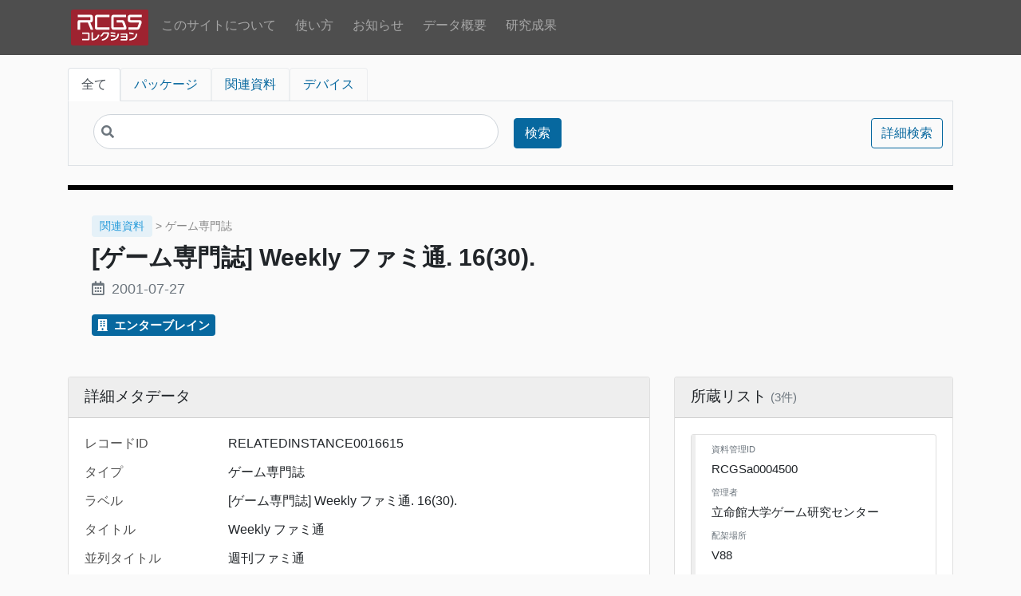

--- FILE ---
content_type: text/html; charset=UTF-8
request_url: https://collection.rcgs.jp/page/RELATEDINSTANCE0016615
body_size: 50794
content:
<!DOCTYPE html><html lang="ja">
<head prefix="og: http://ogp.me/ns# website: http://ogp.me/ns/website# article: http://ogp.me/ns/article#">
    <meta charset="utf-8">
<meta name="viewport" content="width&#x3D;device-width,&#x20;initial-scale&#x3D;1">    <title>[ゲーム専門誌] Weekly ファミ通. 16(30). | RCGSコレクション</title>    <meta name='description' content='RCGS Collectionは、立命館大学ゲーム研究センター(RCGS)が所蔵するゲーム資料およびゲーム関連資料を検索できるオンライン閲覧目録です。'>
<!-- Google tag (gtag.js) -->
<script async src="https://www.googletagmanager.com/gtag/js?id=G-S2SLBMK7C0"></script>
<script>
  window.dataLayer = window.dataLayer || [];
  function gtag(){dataLayer.push(arguments);}
  gtag('js', new Date());

  gtag('config', 'G-S2SLBMK7C0');
</script>

    <link rel='canonical' href='https://collection.rcgs.jp/page/RELATEDINSTANCE0016615'>    <meta name='twitter:card' content='summary'><meta name='twitter:title' content='[ゲーム専門誌] Weekly ファミ通. 16(30). | RCGSコレクション'><meta name='twitter:description' content='RCGS Collectionは、立命館大学ゲーム研究センター(RCGS)が所蔵するゲーム資料およびゲーム関連資料を検索できるオンライン閲覧目録です。'>    <meta property='og:type' content='article'><meta property='og:title' content='[ゲーム専門誌] Weekly ファミ通. 16(30). | RCGSコレクション'><meta property='og:site_name' content='RCGS Collection'><meta property='og:url' content='https://collection.rcgs.jp/page/RELATEDINSTANCE0016615'><meta property='og:description' content='RCGS Collectionは、立命館大学ゲーム研究センター(RCGS)が所蔵するゲーム資料およびゲーム関連資料を検索できるオンライン閲覧目録です。'>    <link rel="icon" type="image/png" href="/files/asset/favicon/16x16.png" sizes="16x16"><link rel="icon" type="image/png" href="/files/asset/favicon/32x32.png" sizes="32x32"><link rel="apple-touch-icon" href="/files/asset/favicon/152x152.png" sizes="152x152"><link rel="apple-touch-icon" href="/files/asset/favicon/180x180.png" sizes="180x180"><link rel="apple-touch-icon" type="image/png" href="/files/asset/favicon/152x152.png" sizes="152x152">    <link rel="icon">
<link href="&#x2F;&#x2F;fonts.googleapis.com&#x2F;css&#x3F;family&#x3D;Open&#x2B;Sans&#x3A;400,400italic,600,600italic,700italic,700" media="screen" rel="stylesheet" type="text&#x2F;css">
<link href="&#x2F;application&#x2F;asset&#x2F;css&#x2F;iconfonts.css&#x3F;v&#x3D;4.1.1" media="screen" rel="stylesheet" type="text&#x2F;css">
<link href="&#x2F;themes&#x2F;RCGS-Omeka-S-Theme&#x2F;asset&#x2F;css&#x2F;rcgs-browse.css&#x3F;v&#x3D;1.0.0" media="screen" rel="stylesheet" type="text&#x2F;css">
<link href="&#x2F;themes&#x2F;RCGS-Omeka-S-Theme&#x2F;asset&#x2F;css&#x2F;style.css&#x3F;v&#x3D;1.0.0" media="screen" rel="stylesheet" type="text&#x2F;css">
<link href="&#x2F;css-editor" media="screen" rel="stylesheet" type="text&#x2F;css">        <script  src="https&#x3A;&#x2F;&#x2F;code.jquery.com&#x2F;jquery-3.6.2.min.js"></script>
<script  src="&#x2F;&#x2F;cdn.jsdelivr.net&#x2F;npm&#x2F;bootstrap&#x40;4.6.1&#x2F;dist&#x2F;js&#x2F;bootstrap.min.js"></script>
<script  src="&#x2F;application&#x2F;asset&#x2F;js&#x2F;global.js&#x3F;v&#x3D;4.1.1"></script>
<script  src="&#x2F;themes&#x2F;RCGS-Omeka-S-Theme&#x2F;asset&#x2F;js&#x2F;default.js&#x3F;v&#x3D;1.0.0"></script>
<script  async="async" src="https&#x3A;&#x2F;&#x2F;www.googletagmanager.com&#x2F;gtag&#x2F;js&#x3F;id&#x3D;G-S2SLBMK7C0"></script>
<script >
    //<!--
    
                    
                      window.dataLayer = window.dataLayer || [];
                      function gtag(){dataLayer.push(arguments);}
                      gtag('js', new Date());
                    
                      gtag('config', 'G-S2SLBMK7C0');
    //-->
</script>    <link rel="stylesheet" href="https://use.fontawesome.com/releases/v5.7.2/css/all.css"
          integrity="sha384-fnmOCqbTlWIlj8LyTjo7mOUStjsKC4pOpQbqyi7RrhN7udi9RwhKkMHpvLbHG9Sr" crossorigin="anonymous">
</head>

<body class="item&#x20;resource&#x20;show">
<nav class="navbar navbar-expand-lg navbar-dark bg-dark">
    <div class="container">
        <button class="navbar-toggler" type="button" data-toggle="collapse" data-target="#navbarSupportedContent"
                aria-controls="navbarSupportedContent" aria-expanded="false" aria-label="Toggle navigation">
            <span class="navbar-toggler-icon"></span>
        </button>
        <div class="collapse navbar-collapse" id="navbarSupportedContent">
            <ul class="navbar-nav mr-auto">
            <a href="/" class="nav-link p-1 m-0">
            <img src="/themes/RCGS-Omeka-S-Theme/asset/img/rcgs_collection_logo_header.svg?v=1.0.0"
                 title="RCGS Collection"
                 alt="RCGS Collection" class="nav-logo">
        </a>
                    <li class="nav-item p-1 ">
                <a href="/page/about" class="nav-link">
                    このサイトについて                </a>
            </li>
                        <li class="nav-item p-1 ">
                <a href="/page/usage" class="nav-link">
                    使い方                </a>
            </li>
                        <li class="nav-item p-1 ">
                <a href="/page/news" class="nav-link">
                    お知らせ                </a>
            </li>
                        <li class="nav-item p-1 ">
                <a href="/page/dashboard" class="nav-link">
                    データ概要                </a>
            </li>
                        <li class="nav-item p-1 ">
                <a href="/page/publication" class="nav-link">
                    研究成果                </a>
            </li>
            </ul>
        </div>
    </div>
</nav>

    <div class="container">
        <header class="l-header mt-3 mb-4">
                            <div id="search">
                    
<div class="search-form">
    <nav>
        <div class="nav nav-tabs" id="nav-tab" role="tablist">
                            <a class="px-2 px-md-3 nav-item nav-link
                            active                            "
                   data-toggle="tab" href="#search__tab-" role="tab">
                    全て                </a>
                            <a class="px-2 px-md-3 nav-item nav-link
                                                        search-form__tab--package"
                   data-toggle="tab" href="#search__tab-112" role="tab">
                    パッケージ                </a>
                            <a class="px-2 px-md-3 nav-item nav-link
                                                        search-form__tab--relatedinstance"
                   data-toggle="tab" href="#search__tab-113" role="tab">
                    関連資料                </a>
                            <a class="px-2 px-md-3 nav-item nav-link
                                                        search-form__tab--device"
                   data-toggle="tab" href="#search__tab-118" role="tab">
                    デバイス                </a>
                    </div>
    </nav>
    <div class="tab-content search-form__tab-content p-3" id="nav-tabContent">
                    <div id="search__tab-"
                 class="tab-pane show active">
                <form action="/item"
                      id="search-form" class="form-inline">

                    <input type="hidden" name="sort_by" value="">
                    <input type="hidden" name="sort_order" value="desc">

                    <div class="col-sm-6 col-12 mb-1">
                        <input class="search-input-head form-controls" type="text" name="fulltext_search"
                               value="" placeholder="">
                        <i class="fa fa-search search-icon-head" style="color:#6c757d;"></i>
                    </div>
                    <div class="p-1" style="width:60px;">
                        <button type="submit" class="btn btn-primary" style="width:60px;">検索</button>
                    </div>
                    <div class="p-1" style="width:90px; margin: 0 0 0 auto;">
                        <a class="btn&#x20;btn-outline-primary&#x20;advanced-search" style="width&#x3A;90px&#x3B;" href="&#x2F;item&#x2F;search">詳細検索</a>                    </div>
                    
                    <!-- Mroonga検索オプション -->
                                                                <input type="hidden" name="resource_class_id[]" value="112"><input type="hidden" name="resource_class_id[]" value="113"><input type="hidden" name="resource_class_id[]" value="118">                                    </form>
            </div>
            <!--/.tab-pane-->
                    <div id="search__tab-112"
                 class="tab-pane ">
                <form action="/item"
                      id="search-form" class="form-inline">

                    <input type="hidden" name="sort_by" value="">
                    <input type="hidden" name="sort_order" value="desc">

                    <div class="col-sm-6 col-12 mb-1">
                        <input class="search-input-head form-controls" type="text" name="fulltext_search"
                               value="" placeholder="">
                        <i class="fa fa-search search-icon-head" style="color:#6c757d;"></i>
                    </div>
                    <div class="p-1" style="width:60px;">
                        <button type="submit" class="btn btn-primary" style="width:60px;">検索</button>
                    </div>
                    <div class="p-1" style="width:90px; margin: 0 0 0 auto;">
                        <a class="btn&#x20;btn-outline-primary&#x20;advanced-search" style="width&#x3A;90px&#x3B;" href="&#x2F;item&#x2F;search">詳細検索</a>                    </div>
                    
                    <!-- Mroonga検索オプション -->
                                                                <input type="hidden" name="resource_class_id" value="112">
                                    </form>
            </div>
            <!--/.tab-pane-->
                    <div id="search__tab-113"
                 class="tab-pane ">
                <form action="/item"
                      id="search-form" class="form-inline">

                    <input type="hidden" name="sort_by" value="">
                    <input type="hidden" name="sort_order" value="desc">

                    <div class="col-sm-6 col-12 mb-1">
                        <input class="search-input-head form-controls" type="text" name="fulltext_search"
                               value="" placeholder="">
                        <i class="fa fa-search search-icon-head" style="color:#6c757d;"></i>
                    </div>
                    <div class="p-1" style="width:60px;">
                        <button type="submit" class="btn btn-primary" style="width:60px;">検索</button>
                    </div>
                    <div class="p-1" style="width:90px; margin: 0 0 0 auto;">
                        <a class="btn&#x20;btn-outline-primary&#x20;advanced-search" style="width&#x3A;90px&#x3B;" href="&#x2F;item&#x2F;search">詳細検索</a>                    </div>
                    
                    <!-- Mroonga検索オプション -->
                                                                <input type="hidden" name="resource_class_id" value="113">
                                    </form>
            </div>
            <!--/.tab-pane-->
                    <div id="search__tab-118"
                 class="tab-pane ">
                <form action="/item"
                      id="search-form" class="form-inline">

                    <input type="hidden" name="sort_by" value="">
                    <input type="hidden" name="sort_order" value="desc">

                    <div class="col-sm-6 col-12 mb-1">
                        <input class="search-input-head form-controls" type="text" name="fulltext_search"
                               value="" placeholder="">
                        <i class="fa fa-search search-icon-head" style="color:#6c757d;"></i>
                    </div>
                    <div class="p-1" style="width:60px;">
                        <button type="submit" class="btn btn-primary" style="width:60px;">検索</button>
                    </div>
                    <div class="p-1" style="width:90px; margin: 0 0 0 auto;">
                        <a class="btn&#x20;btn-outline-primary&#x20;advanced-search" style="width&#x3A;90px&#x3B;" href="&#x2F;item&#x2F;search">詳細検索</a>                    </div>
                    
                    <!-- Mroonga検索オプション -->
                                                                <input type="hidden" name="resource_class_id" value="118">
                                    </form>
            </div>
            <!--/.tab-pane-->
            </div>
    <!--/.tab-content-->
</div>

<!-- 拡張検索結果の表示 -->

<style>
/* Chrome/Edgeでの縦ズレ修正 - 最小限の修正 */
.search-form .form-inline {
    align-items: center;
}

.search-form .col-sm-6,
.search-form .col-sm-2 {
    display: flex;
    align-items: center;
}

.search-form .search-input-head {
    margin: 0;
}

.search-form .btn {
    margin: 0;
    height: 38px;
    display: inline-flex;
    align-items: center;
    justify-content: center;
}

/* モバイル対応 */
@media (max-width: 575.98px) {
    .search-form .col-sm-2:last-child {
        margin: 0 !important;
    }
}

/* 拡張検索結果のスタイル */
.enhanced-search-results {
    border: 1px solid #dee2e6;
}

.enhanced-result-item:hover {
    background-color: #e9ecef;
}

.enhanced-result-item:last-child {
    border-bottom: none;
}
</style>

<script>
document.addEventListener('DOMContentLoaded', function() {
    // 拡張検索チェックボックスの動作
    const enhancedSearchCheckbox = document.querySelector('input[name="enhanced_search"]');
    const searchForm = document.querySelector('#search-form');
    
    // 拡張検索チェックボックスは無効化（常にItemControllerのbrowseActionを使用）
    // 拡張検索が必要な場合は、browse.phtmlの検索フォームを使用してください
    
    // 検索結果のアニメーション
    const enhancedResults = document.querySelector('.enhanced-search-results');
    if (enhancedResults) {
        enhancedResults.style.opacity = '0';
        enhancedResults.style.transform = 'translateY(-10px)';
        
        setTimeout(function() {
            enhancedResults.style.transition = 'all 0.3s ease';
            enhancedResults.style.opacity = '1';
            enhancedResults.style.transform = 'translateY(0)';
        }, 100);
    }
    
    // 検索結果の詳細表示
    const resultItems = document.querySelectorAll('.enhanced-result-item');
    resultItems.forEach(function(item) {
        item.addEventListener('click', function(e) {
            if (!e.target.closest('a')) {
                const detailLink = this.querySelector('a');
                if (detailLink) {
                    detailLink.click();
                }
            }
        });
    });
});
</script>

                </div>
                    </header>
        <main id="content" class="pb-3" role="main">
            

<div class="record record--class-relatedinstance">

    <!-- div.record__type を非表示に変更 -->
    <!--
    <div class="record__type">
                                            </div>
    -->

    <section class="row mb-3 record-header">
        <div class="col-12 col-md-auto text-center mt-4">
                    </div>
        <div class="col-12 col-sm mt-4">
            <!-- 資料種別をテキストで表示 -->
                            <div class="record__class-container mb-2">
                    <span class="record__class-text">
                        関連資料                    </span>
                                            <span class="record__subtype">
                             > ゲーム専門誌                        </span>
                                    </div>
                        
            <h1 class="record-header__title">
                [ゲーム専門誌] Weekly ファミ通. 16(30).            </h1>
            
                            <div class="record-header__date mb-3" title="dcterms:issued">
                    <i class="far fa-calendar-alt mr-1"></i>
                    2001-07-27                </div>
                                    
            <div class="record-header__element mb-3">
                <div class="record-header__values--single">
                                            <a href="/item?property[0][property]=212&property[0][text]=エンターブレイン&property[0][type]=eq"
                           title="rcgs:publisher">
                            <i class="fas fa-building mr-1"></i>
                            エンターブレイン                        </a>
                                                                                                </div>
            </div>

                                                                                                                                                                                                                                                                        
                    </div>
    </section>

    <section class="row mb-3 px-1">
            </section>

    <!-- メインコンテンツと所蔵リストを横に並べて表示するためのコンテナ -->
    <div class="row">
        <!-- メタデータの表示部分 -->
        <div class="col-12 col-lg-8">
            <div class="card mb-3">
                <div class="card-header">
                    <h4 class="metadata-heading">詳細メタデータ</h4>
                </div>
                <div class="card-body">
                    
    <div class="element row">
        <div class="element__property col-12 col-sm-3" title="rcgs:recordID">
                            レコードID                    </div>
        <div class="element__values col-12 col-sm-9">
                                            <div class="value" lang="">
                                                                RELATEDINSTANCE0016615                                    </div>
                    </div>
    </div>
    <div class="element row">
        <div class="element__property col-12 col-sm-3" title="rdf:type">
                            タイプ                    </div>
        <div class="element__values col-12 col-sm-9">
                                            <div class="value" lang="">
                                                                ゲーム専門誌                                    </div>
                    </div>
    </div>
    <div class="element row">
        <div class="element__property col-12 col-sm-3" title="dcterms:title">
                            ラベル                    </div>
        <div class="element__values col-12 col-sm-9">
                                            <div class="value" lang="">
                                                                [ゲーム専門誌] Weekly ファミ通. 16(30).                                    </div>
                    </div>
    </div>
    <div class="element row">
        <div class="element__property col-12 col-sm-3" title="schema:name">
                            タイトル                    </div>
        <div class="element__values col-12 col-sm-9">
                                            <div class="value" lang="">
                                                                Weekly ファミ通                                    </div>
                    </div>
    </div>
    <div class="element row">
        <div class="element__property col-12 col-sm-3" title="rcgs:parallelTitle">
                            並列タイトル                    </div>
        <div class="element__values col-12 col-sm-9">
                                            <div class="value" lang="">
                                                                週刊ファミ通                                    </div>
                    </div>
    </div>
    <div class="element row">
        <div class="element__property col-12 col-sm-3" title="dcndl:titleTranscription">
                            翻字タイトル                    </div>
        <div class="element__values col-12 col-sm-9">
                                            <div class="value" lang="">
                                                                Uikuri fami tsu                                    </div>
                                            <div class="value" lang="">
                                                                Weekly ファミ ツウ                                    </div>
                    </div>
    </div>
    <div class="element row">
        <div class="element__property col-12 col-sm-3" title="rcgs:seriesStatement">
                            シリーズ表示                    </div>
        <div class="element__values col-12 col-sm-9">
                                            <div class="value" lang="">
                                                                週刊ファミ通 ; 16(30)=658                                    </div>
                    </div>
    </div>
    <div class="element row">
        <div class="element__property col-12 col-sm-3" title="schema:volumeNumber">
                            巻次                    </div>
        <div class="element__values col-12 col-sm-9">
                                            <div class="value" lang="">
                                                                16                                    </div>
                    </div>
    </div>
    <div class="element row">
        <div class="element__property col-12 col-sm-3" title="schema:issueNumber">
                            号次                    </div>
        <div class="element__values col-12 col-sm-9">
                                            <div class="value" lang="">
                                                                30                                    </div>
                    </div>
    </div>
    <div class="element row">
        <div class="element__property col-12 col-sm-3" title="schema:serialNumber">
                            シリアルナンバー                    </div>
        <div class="element__values col-12 col-sm-9">
                                            <div class="value" lang="">
                                                                第16巻 第30号 (通巻658号)                                    </div>
                    </div>
    </div>
    <div class="element row">
        <div class="element__property col-12 col-sm-3" title="dcterms:accessRights">
                            アクセス権                    </div>
        <div class="element__values col-12 col-sm-9">
                                            <div class="value" lang="">
                                                                一般                                    </div>
                    </div>
    </div>
    <div class="element row">
        <div class="element__property col-12 col-sm-3" title="rcgs:modeOfIssuance">
                            刊行方式                    </div>
        <div class="element__values col-12 col-sm-9">
                                            <div class="value" lang="">
                                                                逐次刊行物                                    </div>
                    </div>
    </div>
    <div class="element row">
        <div class="element__property col-12 col-sm-3" title="dcndl:publicationPeriodicity">
                            刊行周期                    </div>
        <div class="element__values col-12 col-sm-9">
                                            <div class="value" lang="">
                                                                週刊                                    </div>
                    </div>
    </div>
    <div class="element row">
        <div class="element__property col-12 col-sm-3" title="dcterms:issued">
                            公開日                    </div>
        <div class="element__values col-12 col-sm-9">
                                            <div class="value" lang="">
                                                                2001-07-27                                    </div>
                    </div>
    </div>
    <div class="element row">
        <div class="element__property col-12 col-sm-3" title="rcgs:responsibilityStatement">
                            責任表示                    </div>
        <div class="element__values col-12 col-sm-9">
                                            <div class="value" lang="">
                                                                エンターブレイン [発行]                                    </div>
                                            <div class="value" lang="">
                                                                浜村弘一 [発行人]                                    </div>
                                            <div class="value" lang="">
                                                                松本秀寿 [編集人]                                    </div>
                    </div>
    </div>
    <div class="element row">
        <div class="element__property col-12 col-sm-3" title="publish:spatial">
                            出版地                    </div>
        <div class="element__values col-12 col-sm-9">
                                            <div class="value" lang="">
                                                                東京都世田谷区                                    </div>
                    </div>
    </div>
    <div class="element row">
        <div class="element__property col-12 col-sm-3" title="publish:date">
                            出版日                    </div>
        <div class="element__values col-12 col-sm-9">
                                            <div class="value" lang="">
                                                                2001-07-27                                    </div>
                    </div>
    </div>
    <div class="element row">
        <div class="element__property col-12 col-sm-3" title="publish:publisherStatement">
                            出版者名表示                    </div>
        <div class="element__values col-12 col-sm-9">
                                            <div class="value" lang="">
                                                                エンターブレイン                                    </div>
                    </div>
    </div>
    <div class="element row">
        <div class="element__property col-12 col-sm-3" title="media:carrierType">
                            メディアキャリア種別                    </div>
        <div class="element__values col-12 col-sm-9">
                                            <div class="value" lang="">
                                                                冊子                                    </div>
                    </div>
    </div>
    <div class="element row">
        <div class="element__property col-12 col-sm-3" title="media:extent">
                            メディア数量                    </div>
        <div class="element__values col-12 col-sm-9">
                                            <div class="value" lang="">
                                                                214 pages                                    </div>
                                            <div class="value" lang="">
                                                                26 cm                                    </div>
                    </div>
    </div>
    <div class="element row">
        <div class="element__property col-12 col-sm-3" title="dcterms:language">
                             言語                    </div>
        <div class="element__values col-12 col-sm-9">
                                            <div class="value" lang="">
                                                                jpn                                    </div>
                    </div>
    </div>
    <div class="element row">
        <div class="element__property col-12 col-sm-3" title="dcterms:medium">
                            素材                    </div>
        <div class="element__values col-12 col-sm-9">
                                            <div class="value" lang="">
                                                                紙                                    </div>
                                            <div class="value" lang="">
                                                                金属                                    </div>
                    </div>
    </div>
    <div class="element row">
        <div class="element__property col-12 col-sm-3" title="dcterms:rights">
                            著作権表示                    </div>
        <div class="element__values col-12 col-sm-9">
                                            <div class="value" lang="">
                                                                ©2001 SUSUMU MATSUSHITA COMPANY<br />
©2001 ENTERBRAIN,INC.                                    </div>
                    </div>
    </div>
    <div class="element row">
        <div class="element__property col-12 col-sm-3" title="schema:copyrightYear">
                            著作権年                    </div>
        <div class="element__values col-12 col-sm-9">
                                            <div class="value" lang="">
                                                                ©2001                                    </div>
                    </div>
    </div>
    <div class="element row">
        <div class="element__property col-12 col-sm-3" title="schema:gtin13">
                            商品識別コード                    </div>
        <div class="element__values col-12 col-sm-9">
                                            <div class="value" lang="">
                                                                1126454070334                                    </div>
                    </div>
    </div>
    <div class="element row">
        <div class="element__property col-12 col-sm-3" title="schema:price">
                            価格                    </div>
        <div class="element__values col-12 col-sm-9">
                                            <div class="value" lang="">
                                                                定価 330円 本体 314円                                    </div>
                    </div>
    </div>
                </div>
            </div>
        </div>

        <!-- 所蔵リスト（個別資料）を右側に配置 - 遅延AJAX + キューイング -->
                        <div class="col-12 col-lg-4">
            <div class="card mb-3" id="exemplars-section">
                <div class="card-header">
                    <h4 class="inventory-heading">所蔵リスト</h4>
                </div>
                <div class="card-body" id="exemplars-container">
                    <div class="text-center text-muted py-3">
                        <i class="fas fa-spinner fa-spin mb-2"></i>
                        <p class="mb-0 small">読み込み中...</p>
                    </div>
                </div>
            </div>
        </div>
            </div>

    <!-- 情報源は幅100%で下部に配置 -->
    <div class="row">
        <div class="col-12">
            <div class="card record__source">
                <div class="card-body">
                    
                </div>
            </div>
        </div>
    </div>
</div>

<!-- CSSスタイル追加 -->
<style>
.record {
    max-width: 1110px;
    margin: 0 auto;
}

.metadata-heading, .inventory-heading {
    position: relative;
    font-size: 1.2rem;
    margin-bottom: 0;
}

h1.record-header__title {
    font-weight: 700;
}

.record-header__wikipedia-lead {
    margin: 20px 20px 10px 0px;
}

.card-header {
    position: relative;
    padding-bottom: 15px;
    background-color: #eee;
    border-bottom: 1px solid rgba(0,0,0,.125);
}

.record__class-text {
    display: inline-block;
    padding: 3px 10px;
    border-radius: 4px;
    font-size: 0.9rem;
}

.record__subtype {
    color: #888;
    font-size: 0.85rem;
}

.exemplar-property__label {
    font-size: 0.85rem;
    font-weight: 500;
}

.exemplar-property__value {
    font-size: 0.95rem;
}

.multiple-values .value-item {
    margin-bottom: 0.25rem;
}

.multiple-values .value-item:last-child {
    margin-bottom: 0;
}

.record-header__wikipedia-lead {
    font-size: 0.95rem;
    line-height: 1.5;
    color: #555;
}

.card-body.exemplar {
    border-left: solid #eee 5px;
}

.record__source {
    background-color: #fafafa;
}

/* 資料種別ごとの色分け */
.record--class-package .record__class-text {
    background-color: rgba(190, 157, 157, 0.1);
    color: var(--accent-color);
}

.record--class-relatedinstance .record__class-text {
    background-color: rgba(42, 157, 219, 0.1);
    color: #2a9ddb;
}

.record {
    background-color: #fafafa ;
}

.record--class-device .record__class-text {
    background-color: rgba(76, 175, 80, 0.1);
    color: #4CAF50;
}

.element__property {
    font-weight: 500;
}

/* 個別資料の縦型レイアウト用スタイル */
.property-vertical {
    margin-bottom: 0.75rem;
}

.property-label-small {
    font-size: 0.8rem;
    font-weight: 500;
    color: #6c757d !important;
    margin-bottom: 0.25rem;
}

.property-value {
    font-size: 0.9rem;
    line-height: 1.4;
}

.property-value .value {
    margin-bottom: 0.15rem;
}

.property-value .value:last-child {
    margin-bottom: 0;
}

/* 外部リンク関連のスタイル */
.external-link-container {
    position: relative;
    display: inline-block;
    cursor: pointer;
}

/* メインリンクのスタイル */
.external-link-container .main-link {
    display: flex;
    align-items: center;
    text-decoration: none;
    color: inherit;
    padding: 8px 12px;
    border-radius: 4px;
    transition: background-color 0.2s ease;
}

.external-link-container .main-link:hover {
    background-color: rgba(0, 0, 0, 0.05);
    text-decoration: none;
}

.link-count {
    font-size: 0.85rem;
    margin-left: 5px;
    color: #666;
}

.link-dropdown {
    display: none;
    position: absolute;
    z-index: 100;
    background-color: white;
    border: 1px solid #ddd;
    border-radius: 4px;
    box-shadow: 0 2px 5px rgba(0,0,0,0.2);
    padding: 10px;
    min-width: 150px;
    margin-top: 2px;
    left: 0;
    top: 100%;
}

.custom-icon {
    width: 16px;
    height: 16px;
    margin-right: 5px;
    vertical-align: middle;
}

/* ホバー領域を広げるため、コンテナ全体にホバー効果を適用 */
.external-link-container:hover .link-dropdown {
    display: block;
}

/* ドロップダウン内のリンクがホバーされた時もドロップダウンを表示し続ける */
.external-link-container .link-dropdown:hover {
    display: block;
}

.link-dropdown ul {
    list-style: none;
    padding: 0;
    margin: 0;
}

.link-dropdown li {
    margin-bottom: 6px;
}

.link-dropdown li:last-child {
    margin-bottom: 0;
}

.link-dropdown a {
    color: #333;
    text-decoration: none;
    display: block;
    padding: 4px 8px;
    border-radius: 2px;
    transition: background-color 0.2s ease;
}

.link-dropdown a:hover {
    color: #0366d6;
    background-color: rgba(3, 102, 214, 0.1);
}

/* レスポンシブ対応 */
@media (max-width: 991.98px) {
    .col-lg-8, .col-lg-4 {
        margin-bottom: 1rem;
    }
}
</style>

<!-- 遅延AJAX + リクエストキューイング -->
<script src="https://code.jquery.com/jquery-3.6.0.min.js"></script>
<script>
// グローバルなリクエストキュー（同時実行を制限）
window.exemplarQueue = window.exemplarQueue || {
    queue: [],
    active: 0,
    maxConcurrent: 2  // 同時2リクエストまで
};

$(document).ready(function() {
        // ページ表示後、少し遅延してから読み込み（体感速度向上）
    setTimeout(function() {
        queueExemplarLoad('RELATEDINSTANCE0016615');
    }, 300);
    });

// キューに追加
function queueExemplarLoad(recordId) {
    window.exemplarQueue.queue.push(recordId);
    processQueue();
}

// キュー処理
function processQueue() {
    const q = window.exemplarQueue;
    
    // 同時実行数が上限に達している場合は待機
    if (q.active >= q.maxConcurrent || q.queue.length === 0) {
        return;
    }
    
    const recordId = q.queue.shift();
    q.active++;
    
    loadExemplars(recordId);
}

// 実際の読み込み処理
function loadExemplars(recordId) {
    const container = $('#exemplars-container');
    const startTime = performance.now();
    
    // キャッシュ確認
    const cacheKey = 'ex_' + recordId;
    const cached = sessionStorage.getItem(cacheKey);
    if (cached) {
        try {
            const data = JSON.parse(cached);
            container.html(data.html);
            $('#exemplars-section .inventory-heading').html(data.header);
            console.log('キャッシュから読み込み: ' + recordId);
            
            // キュー処理を続行
            window.exemplarQueue.active--;
            processQueue();
            return;
        } catch(e) {
            sessionStorage.removeItem(cacheKey);
        }
    }
    
    // 専用API呼び出し（確実に動作）
    $.ajax({
        url: '/exemplars-api.php',
        data: {
            'record_id': recordId,
            'limit': 5
        },
        method: 'GET',
        timeout: 8000,
        dataType: 'json',
        cache: true,
        success: function(response) {
            const loadTime = (performance.now() - startTime).toFixed(0);
            console.log('所蔵情報読み込み: ' + loadTime + 'ms (API: ' + (response.time || 'N/A') + ')');
            
            if (response.success && response.html) {
                const headerHtml = '所蔵リスト <small class="text-muted">(' + response.count + '件)</small>';
                container.html(response.html);
                $('#exemplars-section .inventory-heading').html(headerHtml);
                
                // キャッシュ保存
                sessionStorage.setItem(cacheKey, JSON.stringify({
                    html: response.html, 
                    header: headerHtml
                }));
            } else {
                container.html('<div class="alert alert-warning py-2 small">' + 
                             (response.message || '読み込み失敗') + '</div>');
            }
        },
        error: function(xhr, status, error) {
            console.error('API Error:', status, error, xhr.responseText);
            container.html('<div class="alert alert-warning py-2 small">' +
                         '<small>読み込み失敗 (' + status + ')</small></div>');
        },
        complete: function() {
            // キュー処理を続行
            window.exemplarQueue.active--;
            processQueue();
        }
    });
}
</script>

<script type="application/ld+json">{"@context":"https:\/\/collection.rcgs.jp\/api-context","@id":"https:\/\/collection.rcgs.jp\/api\/items\/87623","@type":["o:Item","rcgs:RelatedInstance"],"o:id":87623,"o:is_public":true,"o:owner":{"@id":"https:\/\/collection.rcgs.jp\/api\/users\/2","o:id":2},"o:resource_class":{"@id":"https:\/\/collection.rcgs.jp\/api\/resource_classes\/113","o:id":113},"o:resource_template":{"@id":"https:\/\/collection.rcgs.jp\/api\/resource_templates\/4","o:id":4},"o:thumbnail":null,"o:title":"[\u30b2\u30fc\u30e0\u5c02\u9580\u8a8c] Weekly \u30d5\u30a1\u30df\u901a. 16(30).","thumbnail_display_urls":{"large":null,"medium":null,"square":null},"o:created":{"@value":"2022-01-27T03:23:40+00:00","@type":"http:\/\/www.w3.org\/2001\/XMLSchema#dateTime"},"o:modified":{"@value":"2025-12-09T05:15:04+00:00","@type":"http:\/\/www.w3.org\/2001\/XMLSchema#dateTime"},"o:primary_media":null,"o:media":[],"o:item_set":[{"@id":"https:\/\/collection.rcgs.jp\/api\/item_sets\/138012","o:id":138012}],"o:site":[{"@id":"https:\/\/collection.rcgs.jp\/api\/sites\/1","o:id":1},{"@id":"https:\/\/collection.rcgs.jp\/api\/sites\/2","o:id":2},{"@id":"https:\/\/collection.rcgs.jp\/api\/sites\/3","o:id":3}],"rcgs:recordID":[{"type":"literal","property_id":240,"property_label":"\u30ec\u30b3\u30fc\u30c9ID","is_public":true,"@value":"RELATEDINSTANCE0016615"}],"rdf:type":[{"type":"literal","property_id":1709,"property_label":"type","is_public":true,"@value":"\u30b2\u30fc\u30e0\u5c02\u9580\u8a8c"}],"dcterms:title":[{"type":"literal","property_id":1,"property_label":"Title","is_public":true,"@value":"[\u30b2\u30fc\u30e0\u5c02\u9580\u8a8c] Weekly \u30d5\u30a1\u30df\u901a. 16(30)."}],"schema:name":[{"type":"literal","property_id":1019,"property_label":"name","is_public":true,"@value":"Weekly \u30d5\u30a1\u30df\u901a"}],"rcgs:parallelTitle":[{"type":"literal","property_id":238,"property_label":"\u4e26\u5217\u30bf\u30a4\u30c8\u30eb","is_public":true,"@value":"\u9031\u520a\u30d5\u30a1\u30df\u901a"}],"dcndl:titleTranscription":[{"type":"literal","property_id":1952,"property_label":"Title Transcription","is_public":true,"@value":"Uikuri fami tsu"},{"type":"literal","property_id":1952,"property_label":"Title Transcription","is_public":true,"@value":"Weekly \u30d5\u30a1\u30df \u30c4\u30a6"}],"rcgs:seriesStatement":[{"type":"literal","property_id":242,"property_label":"\u30b7\u30ea\u30fc\u30ba\u8868\u793a","is_public":true,"@value":"\u9031\u520a\u30d5\u30a1\u30df\u901a ; 16(30)=658"}],"schema:volumeNumber":[{"type":"literal","property_id":1529,"property_label":"volumeNumber","is_public":true,"@value":"16"}],"schema:issueNumber":[{"type":"literal","property_id":887,"property_label":"issueNumber","is_public":true,"@value":"30"}],"schema:serialNumber":[{"type":"literal","property_id":1644,"property_label":"serialNumber","is_public":true,"@value":"\u7b2c16\u5dfb \u7b2c30\u53f7 (\u901a\u5dfb658\u53f7)"}],"dcterms:accessRights":[{"type":"literal","property_id":47,"property_label":"Access Rights","is_public":true,"@value":"\u4e00\u822c"}],"rcgs:modeOfIssuance":[{"type":"literal","property_id":207,"property_label":"\u520a\u884c\u65b9\u5f0f","is_public":true,"@value":"\u9010\u6b21\u520a\u884c\u7269"}],"dcndl:publicationPeriodicity":[{"type":"literal","property_id":1927,"property_label":"Publication Periodicity","is_public":true,"@value":"\u9031\u520a"}],"dcterms:issued":[{"type":"literal","property_id":23,"property_label":"Date Issued","is_public":true,"@value":"2001-07-27"}],"rcgs:responsibilityStatement":[{"type":"literal","property_id":241,"property_label":"\u8cac\u4efb\u8868\u793a","is_public":true,"@value":"\u30a8\u30f3\u30bf\u30fc\u30d6\u30ec\u30a4\u30f3 [\u767a\u884c]"},{"type":"literal","property_id":241,"property_label":"\u8cac\u4efb\u8868\u793a","is_public":true,"@value":"\u6d5c\u6751\u5f18\u4e00 [\u767a\u884c\u4eba]"},{"type":"literal","property_id":241,"property_label":"\u8cac\u4efb\u8868\u793a","is_public":true,"@value":"\u677e\u672c\u79c0\u5bff [\u7de8\u96c6\u4eba]"}],"publish:spatial":[{"type":"literal","property_id":1990,"property_label":"\u51fa\u7248\u5730","is_public":true,"@value":"\u6771\u4eac\u90fd\u4e16\u7530\u8c37\u533a"}],"publish:date":[{"type":"literal","property_id":1988,"property_label":"\u51fa\u7248\u65e5","is_public":true,"@value":"2001-07-27"}],"publish:publisherStatement":[{"type":"literal","property_id":1989,"property_label":"\u51fa\u7248\u8005\u540d\u8868\u793a","is_public":true,"@value":"\u30a8\u30f3\u30bf\u30fc\u30d6\u30ec\u30a4\u30f3"}],"media:carrierType":[{"type":"literal","property_id":1991,"property_label":"\u30e1\u30c7\u30a3\u30a2\u30ad\u30e3\u30ea\u30a2\u7a2e\u5225","is_public":true,"@value":"\u518a\u5b50"}],"media:extent":[{"type":"literal","property_id":1994,"property_label":"\u30e1\u30c7\u30a3\u30a2\u6570\u91cf","is_public":true,"@value":"214 pages"},{"type":"literal","property_id":1994,"property_label":"\u30e1\u30c7\u30a3\u30a2\u6570\u91cf","is_public":true,"@value":"26 cm"}],"dcterms:language":[{"type":"literal","property_id":12,"property_label":"Language","is_public":true,"@value":"jpn"}],"dcterms:medium":[{"type":"literal","property_id":26,"property_label":"Medium","is_public":true,"@value":"\u7d19"},{"type":"literal","property_id":26,"property_label":"Medium","is_public":true,"@value":"\u91d1\u5c5e"}],"dcterms:rights":[{"type":"literal","property_id":15,"property_label":"Rights","is_public":true,"@value":"\u00a92001 SUSUMU MATSUSHITA COMPANY\n\u00a92001 ENTERBRAIN,INC."}],"rcgs:publisher":[{"type":"literal","property_id":212,"property_label":"\u51fa\u7248\u8005","is_public":true,"@value":"\u30a8\u30f3\u30bf\u30fc\u30d6\u30ec\u30a4\u30f3"}],"schema:copyrightYear":[{"type":"literal","property_id":511,"property_label":"copyrightYear","is_public":true,"@value":"\u00a92001"}],"schema:gtin13":[{"type":"literal","property_id":770,"property_label":"gtin13","is_public":true,"@value":"1126454070334"}],"schema:price":[{"type":"literal","property_id":1163,"property_label":"price","is_public":true,"@value":"\u5b9a\u4fa1 330\u5186 \u672c\u4f53 314\u5186"}]}</script> 


        </main>
    </div>


<footer class="rcgs-custom-footer">
    <div class="container">
        <div class="rcgs-footer-grid">
            <!-- 組織情報 -->
            <div class="rcgs-footer-section">
                <h6>立命館大学ゲーム研究センター (RCGS)</h6>
                <div class="rcgs-address">
                    <p>〒603-8577<br>
                    京都市北区等持院北町56-1<br>
                    立命館大学ゲーム研究センター</p>
                    
                    <p>Ritsumeikan Center for Game Studies<br>
                    Ritsumeikan University<br>
                    56-1 Toji-in Kitamachi, Kita-ku,<br>
                    Kyoto 603-8577<br>
                    JAPAN</p>
                </div>
            </div>
            
            <!-- サイト情報 -->
            <div class="rcgs-footer-section">
                <h6>サイト情報</h6>
                <ul>
                    <li><a href="/">トップ</a></li>
                    <li><a href="/page/about">このサイトについて</a></li>
                    <li><a href="/page/news">お知らせ</a></li>
                    <li><a href="/page/usage">使い方</a></li>
                </ul>
            </div>
            
            <!-- データ・研究・技術 -->
            <div class="rcgs-footer-section">
                <h6>データ・研究・技術</h6>
                <ul>
                    <li><a href="/page/dashboard">データ概要</a></li>
                    <li><a href="/page/publication">研究成果</a></li>
                    <li><a href="/page/thumbpolicy">サムネイル画像ポリシー</a></li>
                    <li><a href="/sparql">RCGS SPARQL</a></li>
                    <li><span>メタデータブラウザ（改修中）</span></li>
                    <li><a href="https://github.com/rcgs-archive/data-tools" target="_blank" rel="noopener">GitHub（技術文書・コード） ↗</a></li>
                </ul>
            </div>
            
            <!-- 関連サイト -->
            <div class="rcgs-footer-section">
                <h6>関連サイト</h6>
                <ul>
                    <li><a href="https://www.rcgs.jp" target="_blank" rel="noopener">立命館大学ゲーム研究センター ↗</a></li>
                    <li><a href="https://mediaarts-db.artmuseums.go.jp/" target="_blank" rel="noopener">メディア芸術データベース ↗</a></li>
                    <li><a href="https://mediag.bunka.go.jp/madb_lab/" target="_blank" rel="noopener">MADB Lab ↗</a></li>
                    <li><a href="https://www.instagram.com/rcgs_archive/" target="_blank" rel="noopener" class="rcgs-instagram-link" title="Instagram @rcgs_archive">
                        <img src="/themes/RCGS-Omeka-S-Theme/asset/img/Instagram_icon_small.png?v=1.0.0" alt="Instagram" class="rcgs-instagram-icon" width="24" height="24">
                    </a></li>
                </ul>
            </div>
        </div>
        
        <div class="rcgs-footer-copyright">
            <p>
                                    Copyright © 2017- Ritsumeikan Center for Game Studies, Ritsumeikan University, All Rights Reserved.                            </p>
        </div>
    </div>
    
    <!-- トップへのスクロールボタン -->
    <button id="rcgsScrollToTop" class="rcgs-scroll-to-top" title="トップに戻る">
        <svg xmlns="http://www.w3.org/2000/svg" viewBox="0 0 16 16">
            <path fill-rule="evenodd" d="M7.646 4.646a.5.5 0 0 1 .708 0l6 6a.5.5 0 0 1-.708.708L8 5.707l-5.646 5.647a.5.5 0 0 1-.708-.708z"></path>
        </svg>
    </button>
</footer>

<!-- RCGSカスタムフッター専用JavaScript -->
<script>
document.addEventListener('DOMContentLoaded', function() {
    const scrollToTopBtn = document.getElementById('rcgsScrollToTop');
    
    if (scrollToTopBtn) {
        // 初期状態では非表示
        scrollToTopBtn.style.display = 'none';
        
        // スクロール位置に応じてボタンの表示/非表示を切り替え
        window.addEventListener('scroll', function() {
            if (window.pageYOffset > 300) {
                scrollToTopBtn.style.display = 'flex';
            } else {
                scrollToTopBtn.style.display = 'none';
            }
        });
        
        // ボタンクリック時にトップへスムーズスクロール
        scrollToTopBtn.addEventListener('click', function() {
            window.scrollTo({
                top: 0,
                behavior: 'smooth'
            });
        });
    }
});
</script>


</body>
</html>


--- FILE ---
content_type: text/css
request_url: https://collection.rcgs.jp/themes/RCGS-Omeka-S-Theme/asset/css/rcgs-browse.css?v=1.0.0
body_size: 29404
content:
:root {
    --primary-color: #07689f;
    --primary-light: rgba(7, 104, 159, 0.1);
    --secondary-color: #055c8a;
    --accent-color: #c50053;
    --accent-light: rgba(197, 0, 83, 0.1);
    --light-bg: #ffffff;
    --dark-text: #2c3e50;
    --light-text: #ffffff;
    --muted-text: #6c757d;
    --border-color: #e9ecef;
    --card-shadow: 0 1px 3px rgba(0, 0, 0, 0.08);
    --hover-shadow: 0 10px 20px rgba(0, 0, 0, 0.12);
    --transition-speed: 0.25s;
    --tag-bg: #f8f9fa;
    --tag-text: #495057;
    --glass-bg: rgba(255, 255, 255, 0.7);
    --glass-border: rgba(255, 255, 255, 0.5);
}

/* Browse controls inner layout: 横並び→モバイルで縦並び */
.browse-controls-inner {
  display: flex !important;
  flex-direction: row !important;
  align-items: center !important;
  gap: 1.5rem !important;
}
@media (max-width: 768px) {
  .browse-controls-inner {
    flex-direction: column !important;
    align-items: stretch !important;
    gap: 0.5rem !important;
  }
}

.resource-list {
    display: block;
}

.record-header__values {
  line-height: 1.6rem;
}

.record .record-header__values--single {
  line-height: 2rem;
}

/* Header styling for collection title area */
.collection-title {
    background: linear-gradient(135deg, var(--primary-color), var(--secondary-color));
    color: var(--light-text);
    padding: 2.5rem 3rem;
    position: relative;
    overflow: hidden;
    margin-bottom: 2rem;
}

.collection-title::before {
    content: "";
    position: absolute;
    top: -50%;
    right: -20%;
    width: 60%;
    height: 200%;
    background: radial-gradient(circle, rgba(255,255,255,0.15) 0%, rgba(0,0,0,0) 70%);
    transform: rotate(-30deg);
}

.collection-title h2 {
    font-size: 2.2rem;
    font-weight: 200;
    letter-spacing: 0.02em;
    margin-bottom: 0.7rem;
    position: relative;
    color: var(--light-text);
}

.collection-description {
    font-size: 1rem;
    opacity: 0.8;
    font-weight: 300;
    position: relative;
}

.container .search-filters .filter {
	color: #000;
	background-color: #eee;
	border-radius: 0.2rem;
	display: inline-block;
	padding: 8px .7rem;
  margin-bottom: 4px;
	/* border: 1px solid #ddd; */
}

.search-form .search-icon-head {
	margin-left: -95%;
}

/* Browse controls styling */
.browse-controls {
    margin-bottom: 2rem;
}

.browse-controls .pagination {
  display: flex;
  margin: 0;
  padding: 0;
  justify-content: flex-start;
  gap: 0.5rem;
}

.pagination {
  padding: 0px;
gap: 10px;
}

.pagination .page-item {
  margin-left: 0;
  margin-right: 0;
}

.pagination .page-input-top {
	margin-right: 5px;
}

.navigation .form-inline {
	gap: 10px;
}

.browse-controls .sorting {
    display: flex;
    align-items: center;
    gap: 0.5rem;
}

.browse-controls select {
    padding: 0.5rem 0.8rem;
    border: 1px solid var(--border-color);
    border-radius: 6px;
    background-color: white;
    font-size: 0.9rem;
    color: var(--dark-text);
}

/* View toggles */
.view-toggle-container {
    display: flex;
    align-items: center;
    gap: 0.5rem;
    background-color: var(--tag-bg);
    border-radius: 6px;
    padding: 0.3rem;
    border: 1px solid var(--border-color);
    margin-left: 0 !important;
    width: 87px !important;
    flex-grow: 0 !important;
}

.view-toggle {
    background-color: transparent;
    border: none;
    border-radius: 4px;
    padding: 0.5rem;
    cursor: pointer;
    transition: all var(--transition-speed);
    color: var(--muted-text);
}

.view-toggle:hover {
    color: var(--primary-color);
}

.view-toggle.active {
    background-color: var(--primary-light);
    color: var(--primary-color);
}

/* Resource item styling for list view */
#content .resource-item {
    display: flex;
    margin-bottom: 1.2rem;
    background-color: white;
    border-radius: 10px;
    overflow: hidden;
    box-shadow: var(--card-shadow);
    transition: transform var(--transition-speed), box-shadow var(--transition-speed);
    border: 1px solid var(--border-color);
    flex-direction: row;
}

#content .resource-item:hover {
    transform: translateY(-1px);
    box-shadow: var(--hover-shadow);
}

#content .resource-item__thumbnail {
    width: 180px;
    overflow: hidden;
    flex-shrink: 0;
    background-color: #eee;
    display: flex;
    align-items: center;
    justify-content: center;
}

#content .resource-item__thumbnail img {
    width: 100%;
    height: 100%;
    object-fit: contain;
    object-position: center;
    transition: transform var(--transition-speed);
}

#content .resource-item:hover .resource-item__thumbnail img {
    transform: scale(1.05);
}

#content .resource-item__body {
    flex: 1;
    padding: 1.8rem;
    display: block;
    flex-direction: column;
}

/* Resource item class (type) label */
#content .resource-item__class {
    display: inline-block;
    padding: 0.2rem 0.6rem;
    font-size: 0.65rem;
    font-weight: 600;
    border-radius: 4px;
    margin-bottom: 0.7rem;
    letter-spacing: 0.08em;
    text-transform: uppercase;
    border: 0px;
}

#content .type-game {
    background-color: rgba(190, 157, 157, 0.1);
    color: var(--accent-color);
}

#content .type-magazine {
    background-color: rgba(42, 157, 219, 0.1);
    color: #2a9ddb;
}

#content .type-device {
    background-color: rgba(38, 132, 191, 0.1);
    color: #2684bf;
}

#content .type-flyer {
    background-color: rgba(94, 54, 177, 0.1);
    color: #5e36b1;
}

#content .resource-item__title {
    font-size: 1.3rem;
    font-weight: 600;
    margin-bottom: 0.6rem;
}

#content .resource-item__title a {
    color: var(--primary-color);
    text-decoration: none;
}

#content .resource-item__title a:hover {
    text-decoration: underline;
}

/* Metadata display */
.resource-item__metadata {
    display: flex;
    gap: 1.5rem;
    flex-wrap: wrap;
    margin-bottom: 1.2rem;
}

.metadata-item {
    display: flex;
    align-items: center;
    gap: 0.5rem;
}

.metadata-icon {
    color: var(--muted-text);
}

.metadata-value {
    font-size: 0.9rem;
    color: var(--dark-text);
}

.resource-item__description {
    margin-top: 1rem;
    font-size: 0.95rem;
    color: var(--dark-text);
    line-height: 1.6;
}

/* Tags container */
.tags-container {
    display: flex;
    flex-wrap: wrap;
    gap: 0.5rem;
    margin-top: 1rem;
}

.tag {
    padding: 0.25rem 0.7rem;
    background-color: var(--tag-bg);
    color: var(--tag-text);
    border-radius: 50px;
    font-size: 0.75rem;
    white-space: nowrap;
    transition: all var(--transition-speed);
    border: 1px solid var(--border-color);
}

.tag i {
    margin-right: 5px;
}

.tag:hover {
    background-color: var(--primary-light);
    color: var(--primary-color);
    border-color: var(--primary-light);
}

/* Gallery view - Masonry Grid */
.gallery-view {
    margin: 0;
    display: flex;
    flex-wrap: wrap;
}

.gallery-grid-sizer {
    width: calc(25% - 1.5rem);
}

.gallery-gutter-sizer {
    width: 1.5rem;
}

.gallery-item {
    position: relative;
    border-radius: 10px;
    overflow: hidden;
    box-shadow: var(--card-shadow);
    transition: all var(--transition-speed);
    border: 1px solid var(--border-color);
    background-color: white;
    height: 100%;
}

.gallery-item img {
    width: 100%;
    display: block;
}

.gallery-item:hover {
    transform: translateY(-5px);
    box-shadow: var(--hover-shadow);
}

.gallery-item-thumbnail {
    width: 100%;
    object-fit: cover;
    object-position: center;
    display: block;
    transition: transform var(--transition-speed);
}

.gallery-item:hover .gallery-item-thumbnail {
    transform: scale(1.05);
}

.gallery-item-overlay {
    position: absolute;
    top: 0;
    left: 0;
    right: 0;
    bottom: 0;
    background: linear-gradient(to top, 
        rgba(0, 0, 0, 0.95) 0%, 
        rgba(0, 0, 0, 0.9) 30%, 
        rgba(0, 0, 0, 0.85) 60%, 
        rgba(0, 0, 0, 0.8) 100%);
    color: white;   
    opacity: 0;
    transition: opacity var(--transition-speed);
    display: flex;
    flex-direction: column;
    justify-content: flex-end;
    padding: 1rem;
}

.gallery-item:hover .gallery-item-overlay {
    opacity: 1;
}

.gallery-item-type {
    font-size: 0.65rem;
    text-transform: uppercase;
    letter-spacing: 0.1em;
    margin-bottom: 0.6rem;
    opacity: 0.8;
    font-weight: 500;
}

.gallery-item-title {
    font-size: 1.1rem;
    font-weight: 400;
    margin-bottom: 0.8rem;
    color: white;
}

.gallery-item-metadata {
    font-size: 0.8rem;
    color: rgba(255, 255, 255, 0.8);
    line-height: 1.6;
}

.gallery-item-metadata div {
    display: flex;
    align-items: center;
    gap: 0.4rem;
}

.gallery-item-metadata i {
    font-size: 0.7rem;
    opacity: 0.7;
}

/* サムネイルがない場合のスタイル - 改善版 */
.gallery-item.no-thumbnail {
    background-color: #f8f9fa;
    display: flex;
    flex-direction: column;
    justify-content: center;
    align-items: center;
    padding: 1rem;
    text-align: center;
    height: 100%;
}

.gallery-item.no-thumbnail .gallery-item-info {
    position: relative;
    z-index: 1;
    /* サムネイルなしの場合は常にメタデータを表示 */
    opacity: 1;
    color: var(--dark-text);
}

.gallery-item.no-thumbnail .gallery-item-type {
    color: var(--muted-text);
}

.gallery-item.no-thumbnail .gallery-item-title {
    color: var(--dark-text);
    font-size: 1.1rem;
    margin-bottom: 1rem;
}

.gallery-item.no-thumbnail .gallery-item-metadata {
    color: var(--muted-text);
}

.gallery-item.no-thumbnail .gallery-item-metadata div {
    justify-content: center;
    margin-bottom: 0.3rem;
}

/* サムネイルなしの場合はホバー時にオーバーレイを表示しない */
.gallery-item.no-thumbnail:hover .gallery-item-overlay {
    opacity: 0;
}

/* サムネイルなしの場合のwrapperスタイル */
.gallery-item.no-thumbnail .gallery-item-wrapper {
    width: 100%;
    height: 100%;
    display: flex;
    flex-direction: column;
    justify-content: center;
}

/* Responsive adjustments - FIXED */
@media (max-width: 1200px) {
    .gallery-grid-sizer,
    .gallery-item-link {
        width: calc(33.333% - 1.5rem);
    }
    
    .browse-controls .row {
        flex-direction: column;
        gap: 1rem;
    }
    
    .browse-controls .d-flex {
        justify-content: space-between;
        width: 100%;
    }
    
    .sorting {
        width: 100%;
        justify-content: flex-end;
    }
}

@media (max-width: 900px) {
    .gallery-grid-sizer,
    .gallery-item-link {
        width: calc(50% - 1.5rem);
    }
    
    #content .resource-item {
        flex-direction: column;
    }
    
    #content .resource-item__thumbnail {
        width: 100%;
        height: 200px;
    }
}

@media (max-width: 768px) {
    .collection-title {
        padding: 2rem;
    }
    
    .resource-item__metadata {
        flex-direction: column;
        gap: 0.7rem;
    }
    
    .browse-controls .sorting {
        flex-wrap: wrap;
        justify-content: flex-start;
    }
}

@media (max-width: 576px) {
    .gallery-grid-sizer,
    .gallery-item-link {
        width: calc(50% - 1.5rem);
    }
    
    .search-container {
        flex-direction: column;
        align-items: stretch;
    }
    
    .view-toggle-container {
        margin-left: 0;
    }
}

.hidden {
    display: none;
}

/* リストビューでのサムネイルなし表示用のスタイル */
.resource-item.no-thumbnail .resource-item__thumbnail {
    background-color: #f8f9fa;
    display: flex;
    align-items: center;
    justify-content: center;
}

.no-thumbnail-placeholder {
    width: 100%;
    height: 100%;
    display: flex;
    align-items: center;
    justify-content: center;
}

.no-thumbnail-placeholder i {
    font-size: 2.5rem;
    color: #dee2e6;
}

/* ギャラリービューでのサムネイルなし表示用のアイコン追加 */
.no-thumbnail-icon {
    margin-bottom: 1.5rem;
    color: #dee2e6;
}

/* ギャラリーアイテムのリンクスタイル - サムネイルあり・なし両方に対応 */
.gallery-item .item-link {
    position: absolute;
    top: 0;
    left: 0;
    width: 100%;
    height: 100%;
    z-index: 2;
    cursor: pointer;
}

/* サムネイルがある場合、リンクよりもオーバーレイを優先して表示 */
.gallery-item:not(.no-thumbnail) .gallery-item-overlay {
    z-index: 1;
}

/* 全体をリンクとして機能させるためのスタイル */
.resource-item-link, .gallery-item-link {
    display: block;
    text-decoration: none;
    color: inherit;
    transition: all var(--transition-speed);
}

.resource-item-link:hover {
    text-decoration: none;
    transform: translateY(-5px);
}

/* リストビューのスタイル調整 */
.resource-item-link .resource-item {
    margin-bottom: 0;
    transition: none; /* 親要素がtransformを持つため重複しないように */
}

.resource-item-link .resource-item:hover {
    transform: none; /* 親要素がtransformを持つため重複しないように */
}

.resource-item-link .resource-item__title a {
    color: var(--primary-color);
}

.resource-item-link:hover .resource-item__title {
    color: var(--primary-color);
    text-decoration: underline;
}

/* 直接リンクのスタイルを削除 */
.resource-item-link .resource-item__title {
    color: var(--primary-color);
}

/* ギャラリービューのスタイル調整 - FIXED */
.gallery-item-link {
    width: calc(25% - 1.5rem);
    margin-bottom: 1.5rem;
    position: relative;
    height: auto; /* この行を追加 */
}

.gallery-item-link .gallery-item {
    margin-bottom: 0;
    transition: none; /* 親要素がtransformを持つため重複しないように */
}

.gallery-item-link .gallery-item:hover {
    transform: none; /* 親要素がtransformを持つため重複しないように */
}

/* 既存のitem-linkクラスのスタイルを削除 */
.gallery-item .item-link {
    display: none;
}

/* 詳細ページ */

.game-archive {
  /* ベーススタイル */
  --primary-color: #2c3e50;
  --secondary-color: #34495e;
  --accent-color: #3498db;
  --accent-light: #eaf2f8;
  --text-color: #333;
  --text-light: #718096;
  --border-radius: 10px;
  --box-shadow: 0 4px 12px rgba(0, 0, 0, 0.08);
  --transition: all 0.2s ease-in-out;
  
  font-family: 'Noto Sans JP', sans-serif;
  color: var(--text-color);
  line-height: 1.6;
  background: #f8fafc;
  padding-top: 2rem;
  padding-bottom: 2rem;
}

/* コンテナスタイル */
.game-archive .container {
  max-width: 1140px;
  margin: 0 auto;
}

/* カード共通スタイル */
.game-archive .card {
  background: #fff;
  border-radius: var(--border-radius);
  box-shadow: var(--box-shadow);
  border: none;
  overflow: hidden;
  transition: var(--transition);
}

.game-archive .card:hover {
  box-shadow: 0 8px 24px rgba(0, 0, 0, 0.12);
}

.game-archive .card-header {
  padding: 1rem 1.5rem;
  border-bottom: none;
}

.game-archive .card-body {
  padding: 1.5rem;
}

/* セクションスタイル */
.game-archive section {
  margin-bottom: 2rem;
}

/* サムネイルスタイル */
.game-archive .item-thumbnail-container {
  border-radius: var(--border-radius);
  box-shadow: var(--box-shadow);
  padding: 0;
  overflow: hidden;
  background: transparent;
  position: relative;
}

.game-archive .item-thumbnail__img {
  width: 100%;
  height: auto;
  object-fit: cover;
  display: block;
  border-radius: 0;
}

.game-archive .no-thumbnail {
  display: flex;
  flex-direction: column;
  align-items: center;
  justify-content: center;
  height: 300px;
  background: linear-gradient(135deg, #f6f8fa 0%, #e9ecef 100%);
  color: #adb5bd;
}

/* ヘッダースタイル */
.game-archive .header-content {
  border-radius: var(--border-radius);
  box-shadow: var(--box-shadow);
  background: #fff;
  height: 100%;
}

.game-archive .item-type {
  background-color: var(--accent-color);
  color: white;
  font-size: 0.85rem;
  font-weight: 500;
  display: inline-block;
  border-radius: 50px;
  padding: 0.25rem 1rem;
  margin-bottom: 1rem;
}

.game-archive .item-title {
  font-size: 1.8rem;
  font-weight: 700;
  color: var(--primary-color);
  line-height: 1.3;
  margin-bottom: 0.5rem;
}

.game-archive .item-issued-date {
  font-size: 0.95rem;
  color: var(--text-light);
  margin-bottom: 1.5rem;
  display: flex;
  align-items: center;
}

.game-archive .item-issued-date i {
  color: var(--accent-color);
  margin-right: 0.5rem;
}

/* キー情報スタイル */
.game-archive .item-key-info {
  background-color: var(--accent-light);
  border-radius: var(--border-radius);
  padding: 1.25rem;
  margin-bottom: 1.5rem;
  border-left: none;
  position: relative;
  overflow: hidden;
}

.game-archive .item-key-info::before {
  content: '';
  position: absolute;
  left: 0;
  top: 0;
  height: 100%;
  width: 4px;
  background: var(--accent-color);
}

.game-archive .key-info-label {
  font-size: 0.8rem;
  color: var(--text-light);
  font-weight: 500;
}

.game-archive .key-info-value .badge {
  font-size: 0.9rem;
  background-color: rgba(52, 152, 219, 0.1);
  color: var(--accent-color);
  font-weight: 500;
  padding: 0.4rem 0.8rem;
  border-radius: 4px;
  transition: var(--transition);
}

.game-archive .key-info-value .badge:hover {
  background-color: rgba(52, 152, 219, 0.2);
  transform: translateY(-1px);
}

/* メタデータスタイル */
.game-archive .item-content-metadata {
  padding-top: 0.5rem;
}

.game-archive .metadata-group {
  margin-bottom: 1rem;
}

.game-archive .metadata-label {
  font-size: 0.85rem;
  color: var(--text-light);
  font-weight: 500;
}

.game-archive .metadata-values .badge {
  font-size: 0.85rem;
  background-color: rgba(52, 152, 219, 0.1);
  color: var(--accent-color);
  border-radius: 50px;
  padding: 0.4rem 0.9rem;
  font-weight: 500;
  margin-right: 0.5rem;
  margin-bottom: 0.5rem;
  transition: var(--transition);
}

.game-archive .metadata-values .badge:hover {
  background-color: rgba(52, 152, 219, 0.2);
  transform: translateY(-1px);
}

/* 外部リンクスタイル */
.game-archive .item-external-links .card-header {
  background: linear-gradient(135deg, #3498db 0%, #2980b9 100%) !important;
  color: white;
  border-bottom: none;
}

.game-archive .external-links-list {
  display: flex;
  flex-wrap: wrap;
  gap: 0.75rem;
}

.game-archive .external-link-item {
  position: relative;
}

.game-archive .external-link-item .btn {
  display: flex;
  align-items: center;
  background-color: white;
  border: 1px solid #e2e8f0;
  color: var(--accent-color);
  font-weight: 500;
  font-size: 0.9rem;
  padding: 0.5rem 1rem;
  border-radius: 6px;
  transition: var(--transition);
}

.game-archive .external-link-item .btn:hover {
  background-color: var(--accent-light);
  border-color: var(--accent-color);
  transform: translateY(-2px);
}

.game-archive .external-link-item i {
  color: var(--accent-color);
  font-size: 1rem;
  margin-right: 0.5rem;
}

.game-archive .external-link-item .badge {
  background-color: var(--accent-color);
  color: white;
  font-size: 0.7rem;
  padding: 0.25rem 0.5rem;
}

.game-archive .additional-links {
  border-radius: var(--border-radius);
  box-shadow: 0 10px 25px rgba(0, 0, 0, 0.1);
  border: 1px solid #e2e8f0;
  z-index: 100;
}

.game-archive .additional-links a {
  color: var(--accent-color);
  transition: var(--transition);
  border-radius: 4px;
}

.game-archive .additional-links a:hover {
  background-color: var(--accent-light);
  text-decoration: none;
}

/* 詳細メタデータスタイル */
.game-archive .item-lower-area .card-header {
  background: linear-gradient(135deg, #34495e 0%, #2c3e50 100%) !important;
  color: white;
}

.game-archive .property {
  padding: 0.75rem 0;
  border-bottom: 1px solid #edf2f7;
}

.game-archive .property:last-child {
  border-bottom: none;
}

.game-archive .property-label {
  font-size: 0.85rem;
  color: var(--text-light);
  font-weight: 500;
  margin-bottom: 0.25rem;
}

.game-archive .property-value {
  font-size: 0.95rem;
  color: var(--text-color);
}

.game-archive .property-value a {
  color: var(--accent-color);
  transition: var(--transition);
}

.game-archive .property-value a:hover {
  text-decoration: none;
  color: #2980b9;
}

/* 所蔵資料スタイル */
.game-archive .item-lower-area .card-header.bg-success {
  background: linear-gradient(135deg, #2ecc71 0%, #27ae60 100%) !important;
  color: white;
}

.game-archive .owned-copy-item {
  background-color: #f7fafc !important;
  border-radius: var(--border-radius);
  padding: 1rem !important;
  margin-bottom: 1rem;
  border-left: 3px solid #2ecc71;
  transition: var(--transition);
}

.game-archive .owned-copy-item:hover {
  background-color: #f0fff4 !important;
  transform: translateX(2px);
}

.game-archive .exemplar-number {
  font-size: 0.8rem;
  color: #2ecc71;
  font-weight: 600;
}

.game-archive .exemplar-property {
  margin-bottom: 0.5rem;
}

.game-archive .exemplar-property:last-child {
  margin-bottom: 0;
}

.game-archive .exemplar-property .property-label {
  font-size: 0.75rem;
  color: var(--text-light);
}

.game-archive .exemplar-property .property-value {
  font-size: 0.9rem;
}

/* 情報源セクション */
.game-archive .item-source-info .card-header {
  background: linear-gradient(135deg, #3498db 0%, #2980b9 100%) !important;
  color: white;
}

.game-archive .item-source-info .card-body {
  background-color: #f7fafc;
}

/* ボタンスタイル */
.game-archive .btn-outline-secondary {
  border-color: #cbd5e0;
  color: var(--text-light);
  transition: var(--transition);
}

.game-archive .btn-outline-secondary:hover {
  background-color: #f7fafc;
  color: var(--text-color);
  border-color: #a0aec0;
}

.advanced-search-content .search-input {
    border-radius: 5px;
    box-shadow: none;
}

.advanced-search-content .form-group {
    margin-top: 1rem;
}


/* レスポンシブスタイル */
@media (max-width: 767.98px) {
  .game-archive .item-thumbnail-col {
    margin-bottom: 1.5rem;
  }
  
  .game-archive .item-title {
    font-size: 1.5rem;
  }
  
  .game-archive .metadata-label {
    min-width: 90px;
  }
}

/* レスポンシブ対応 */
@media (max-width: 768px) {
    .item-title {
        font-size: 1.6rem;
    }
    .metadata-group {
        flex-direction: column;
    }
    .metadata-label {
        margin-bottom: 0.5rem;
        min-width: auto;
    }
}

/* レスポンシブ調整 - 修正済み */
@media (max-width: 1200px) {
    .gallery-item-link {
        width: calc(33.333% - 1.5rem);
    }
}

@media (max-width: 900px) {
    .gallery-item-link {
        width: calc(50% - 1.5rem);
    }
}

@media (max-width: 576px) {
    .gallery-item-link {
        width: calc(50% - 1.5rem);
    }
}

/* 極小画面でも2列を維持（320px以下でも2列） */
@media (max-width: 320px) {
    .gallery-grid-sizer,
    .gallery-item-link {
        width: calc(50% - 1rem);
    }
    
    .gallery-gutter-sizer {
        width: 1rem;
    }
}

/* 記事 */
main#content div.blocks h2 {
	font-size: 1rem;
  color: #777;
}

main#content div.blocks h2::before {
	content: "RCGSコレクション > ";
  color: #777;
}

main#content div.blocks h4 {
	font-weight: 700;
	font-size: 2rem;
	padding: 3rem 0 1.5rem 0;
  color: var(--dark-text)
}

main#content div.blocks h5 {
	font-weight: 700;
	padding: 2rem 0 1rem 0;
}

main#content div.blocks h6 {
	font-weight: 700;
	padding: 2rem 0 1rem 0;
}

main#content div.blocks p {
	line-height: 1.8rem;
}

main#content div.blocks li {
  line-height: 2rem;
}

main#content div.blocks li p {
  margin-bottom: 0;
}

/* 外部リンクのスタイル */
main#content div.blocks a[href^="http"]:not([href*="rcgs.jp"]):not([href*="localhost"]):after,
main#content div.blocks a[href^="https"]:not([href*="rcgs.jp"]):not([href*="localhost"]):after {
  content: " ↗";
  font-size: 0.8em;
  color: #07689f;
  font-weight: bold;
  margin-left: 0.2em;
  text-decoration: none;
  opacity: 0.7;
  transition: opacity var(--transition-speed);
}

main#content div.blocks a[href^="http"]:not([href*="rcgs.jp"]):not([href*="localhost"]):hover:after,
main#content div.blocks a[href^="https"]:not([href*="rcgs.jp"]):not([href*="localhost"]):hover:after {
  opacity: 1;
}

/* 外部リンク本体のスタイル */
main#content div.blocks a[href^="http"]:not([href*="rcgs.jp"]):not([href*="localhost"]),
main#content div.blocks a[href^="https"]:not([href*="rcgs.jp"]):not([href*="localhost"]) {
  color: #07689f;
  text-decoration: underline;
  text-decoration-color: #07689f;
  text-underline-offset: 0.2em;
  transition: all var(--transition-speed);
}

main#content div.blocks a[href^="http"]:not([href*="rcgs.jp"]):not([href*="localhost"]):hover,
main#content div.blocks a[href^="https"]:not([href*="rcgs.jp"]):not([href*="localhost"]):hover {
  text-decoration-color: #07689f;
  color: #07689f;
}

/* 並び替えフォームの横並び・モバイルで縦並び */
.sort-container .sorting-form {
  display: flex !important;
  flex-direction: row !important;
  align-items: flex-end !important;
  gap: 0.7rem !important;
}
@media (max-width: 768px) {
  .sort-container .sorting-form {
    flex-direction: column !important;
    align-items: stretch !important;
    gap: 0.5rem !important;
  }
}

/* ページネーションの前後ボタン（.page-item.disabled）は幅固定 */
.pagenation.page-item {
  width: 44px;
  text-align: center;
}

/* ===== RCGSカスタムフッター専用スタイル（他に影響しない） ===== */
.rcgs-custom-footer {
  margin-top: 5rem;
  padding: 2rem 0;
  border-top: 1px solid #ddd;
  background-color: inherit;
}

.rcgs-footer-grid {
  display: grid;
  grid-template-columns: repeat(auto-fit, minmax(200px, 1fr));
  gap: 2rem;
  margin-bottom: 2rem;
}

.rcgs-footer-section h6 {
  color: #6c757d;
  font-size: 0.9rem;
  font-weight: bold;
  margin-bottom: 1rem;
}

.rcgs-footer-section ul {
  list-style: none;
  padding: 0;
  margin: 0;
}

.rcgs-footer-section li {
  margin-bottom: 0.5rem;
}

.rcgs-footer-section a {
  color: #6c757d;
  font-size: 0.85rem;
  text-decoration: none;
}

.rcgs-footer-section li span {
  color: #6c757d;
  font-size: 0.85rem;
  text-decoration: none;
}

.rcgs-footer-section a:hover {
  color: #495057;
  text-decoration: underline;
}

/* 組織情報用スタイル */
.rcgs-address {
  margin-top: 0.5rem;
}

.rcgs-address p {
  font-size: 0.8rem;
  color: #6c757d;
  line-height: 1.4;
  margin-bottom: 1rem;
}

/* Instagram専用スタイル */
.rcgs-instagram-link {
  display: inline-block;
  text-decoration: none;
  margin-top: 10px;
}

.rcgs-instagram-icon {
  width: 40px;
  height: 40px;
  flex-shrink: 0;
}

.rcgs-footer-copyright {
  padding-top: 1rem;
  text-align: center;
}

.rcgs-footer-copyright p {
  color: #6c757d;
  font-size: 0.8rem;
  margin: 0;
}

/* RCGSスクロールトップボタン専用スタイル */
.rcgs-scroll-to-top {
  width: 45px;
  height: 45px;
  position: fixed;
  bottom: 20px;
  right: 20px;
  z-index: 1000;
  background-color: #f8f9fa;
  border: 1px solid #dee2e6;
  box-shadow: 0 2px 4px rgba(0,0,0,0.1);
  border-radius: 50%;
  cursor: pointer;
  padding: 0;
  display: flex;
  align-items: center;
  justify-content: center;
}

.rcgs-scroll-to-top:hover {
  background-color: #e9ecef;
}

.rcgs-scroll-to-top svg {
  fill: #6c757d;
  width: 16px;
  height: 16px;
  flex-shrink: 0;
}

/* モバイル対応 */
@media (max-width: 768px) {
  .rcgs-footer-grid {
    grid-template-columns: repeat(2, 1fr);
    gap: 1.5rem;
  }
}

@media (max-width: 480px) {
  .rcgs-footer-grid {
    grid-template-columns: 1fr;
    gap: 1rem;
  }
}

/* レスポンシブiframeのコンテナ */
.iframe-container {
  position: relative;
  overflow: hidden;
  width: 100%;
  padding-top: 100%; /* 1:1のアスペクト比（高さ/幅 * 100） */
  background: white;
  border-radius: 10px;
  box-shadow: 0 4px 15px rgba(0, 0, 0, 0.1);
  margin-bottom: 30px;
  height: 800px;
}

.iframe-container iframe {
  position: absolute;
  top: 0;
  left: 0;
  width: 100%;
  height: 100%;
  border: none;
  border-radius: 10px;
}

@media (min-width: 768px) {
  .iframe-container {
      padding-top: 75%; /* 4:3のアスペクト比 */
      height: 1600px;
  }
}

@media (min-width: 1024px) {
  .iframe-container {
      padding-top: 56.25%; /* 16:9のアスペクト比 */
  }
}

/* Omeka S記事内のiframeを自動レスポンシブ化 */
main#content div.blocks p iframe {
  width: 100% !important;
  height: auto !important;
  min-height: 400px;
  max-width: 100%;
  border-radius: 8px;
  box-shadow: 0 2px 8px rgba(0, 0, 0, 0.1);
}

/* Google Looker Studio等のダッシュボード用レスポンシブ設定 */
main#content div.blocks p iframe[src*="lookerstudio.google.com"],
main#content div.blocks p iframe[src*="datastudio.google.com"] {
  aspect-ratio: 16 / 10;
  min-height: 500px;
}

/* モバイル対応 */
@media (max-width: 768px) {
  main#content div.blocks p iframe {
    min-height: 350px;
  }
  
  main#content div.blocks p iframe[src*="lookerstudio.google.com"],
  main#content div.blocks p iframe[src*="datastudio.google.com"] {
    aspect-ratio: 4 / 3;
    min-height: 400px;
  }
}

@media (max-width: 480px) {
  main#content div.blocks p iframe {
    min-height: 300px;
    border-radius: 4px;
  }
  
  main#content div.blocks p iframe[src*="lookerstudio.google.com"],
  main#content div.blocks p iframe[src*="datastudio.google.com"] {
    aspect-ratio: 1 / 1;
    min-height: 350px;
  }
}
